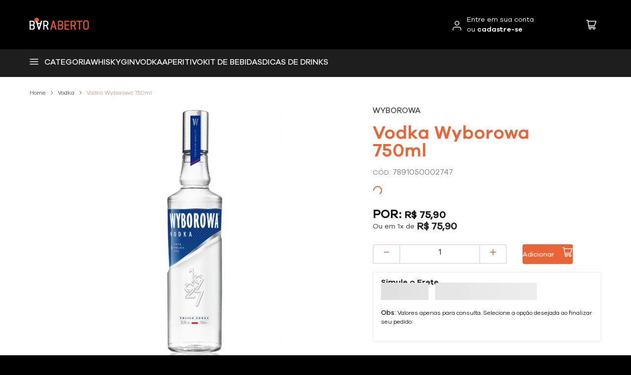

--- FILE ---
content_type: application/javascript; charset=utf-8
request_url: https://barabertoio.vtexassets.com/_v/public/assets/v1/published/vtex.address-form@4.28.0/public/react/52.min.js
body_size: -982
content:
(window.webpackJsonpvtex_address_form_4_28_0=window.webpackJsonpvtex_address_form_4_28_0||[]).push([[52],{74:function(e,a,t){"use strict";t.r(a);var l=t(2);a.default={country:"BRA",abbr:"BR",postalCodeFrom:l.POSTAL_CODE,postalCodeProtectedFields:["state","city"],fields:[{hidden:!0,name:"country",maxLength:100,label:"country",size:"medium"},{name:"postalCode",maxLength:50,fixedLabel:"CEP",required:!0,mask:"99999-999",regex:"^([\\d]{5})\\-?([\\d]{3})$",postalCodeAPI:!0,forgottenURL:"//buscacepinter.correios.com.br/app/endereco/index.php?t",size:"small",autoComplete:"nope"},{name:"street",label:"street",required:!0,size:"xlarge"},{name:"number",maxLength:750,label:"number",required:!0,size:"mini",autoComplete:"nope"},{name:"complement",maxLength:750,label:"complement",size:"large"},{name:"neighborhood",maxLength:100,label:"neighborhood",required:!0,size:"large"},{hidden:!0,name:"reference",maxLength:750,label:"reference",size:"xlarge"},{name:"city",maxLength:100,label:"city",required:!0,size:"large"},{name:"state",maxLength:100,label:"state",required:!0,size:"mini",optionsCaption:"UF",options:["AC","AL","AP","AM","BA","CE","DF","ES","GO","MA","MT","MS","MG","PA","PB","PR","PE","PI","RJ","RN","RS","RO","RR","SC","SP","SE","TO"]},{name:"receiverName",elementName:"receiver",maxLength:750,label:"receiverName",size:"xlarge",required:!0}],geolocation:{postalCode:{valueIn:"long_name",types:["postal_code"],required:!1},number:{valueIn:"long_name",types:["street_number"],required:!0,notApplicable:!0},street:{valueIn:"long_name",types:["route"]},neighborhood:{valueIn:"long_name",types:["neighborhood","sublocality_level_1","sublocality_level_2","sublocality_level_3","sublocality_level_4","sublocality_level_5"]},state:{valueIn:"short_name",types:["administrative_area_level_1"]},city:{valueIn:"long_name",types:["administrative_area_level_2","locality"]},receiverName:{required:!0}},summary:[[{name:"street"},{delimiter:" ",name:"number"},{delimiter:", ",name:"complement"}],[{name:"neighborhood",delimiterAfter:" - "},{name:"city"},{delimiter:" - ",name:"state"}],[{name:"postalCode"}]]}}}]);